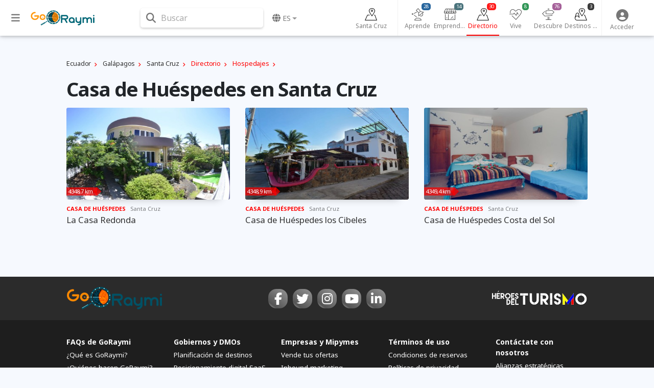

--- FILE ---
content_type: text/html; charset=UTF-8
request_url: https://www.goraymi.com/es-ec/galapagos/santa-cruz/casa-huespedes/todas-publicaciones-ebf7ee29d
body_size: 9224
content:
<!DOCTYPE html><html lang="es">        <head>
            <meta charset="utf-8">
            <meta http-equiv="X-UA-Compatible" content="IE=edge">
            <meta name="viewport" content="width=device-width,minimum-scale=1,initial-scale=1">
            <meta name="description" content="">
            <meta name="keywords" content="">
                            <meta name="robots" content="index, follow">
                                        <link rel="canonical" href="https://www.goraymi.com/es-ec/galapagos/santa-cruz/casa-huespedes/todas-publicaciones-ebf7ee29d"/>
                                    <title class="notranslate">Casa de Huéspedes en Santa Cruz</title>
            <link rel="shortcut icon" href="/favicon.ico" type="image/x-icon">
            <link rel="icon" href="/favicon.ico" type="image/x-icon">
            <meta property="fb:app_id" content="699572596886441"/>
            <meta property="og:site_name" content="GoRaymi"/>
            <meta property="og:title" content="Casa de Huéspedes en Santa Cruz"/>
            <meta property="og:type" content="article"/>
            <meta property="og:url" content="https://www.goraymi.com/es-ec/galapagos/santa-cruz/casa-huespedes/todas-publicaciones-ebf7ee29d"/>
            <meta property="og:image" content=""/>
            <meta property="og:description" content=""/>
            <meta name="twitter:card" content="summary_large_image"/>
            <meta name="twitter:description" content=""/>
            <meta name="twitter:title" content="Casa de Huéspedes en Santa Cruz"/>
            <meta name="twitter:image" content=""/>
                        <!-- Google Tag Manager -->
            <script>(function (w, d, s, l, i) {
                    w[l] = w[l] || [];
                    w[l].push({
                        'gtm.start':
                            new Date().getTime(), event: 'gtm.js'
                    });
                    var f = d.getElementsByTagName(s)[0],
                        j = d.createElement(s), dl = l != 'dataLayer' ? '&l=' + l : '';
                    j.async = true;
                    j.src =
                        'https://www.googletagmanager.com/gtm.js?id=' + i + dl;
                    f.parentNode.insertBefore(j, f);
                })(window, document, 'script', 'dataLayer', 'GTM-N5M35RG');</script>
            <!-- End Google Tag Manager -->
            <link rel="stylesheet" href="https://cdnjs.cloudflare.com/ajax/libs/font-awesome/6.6.0/css/all.min.css"><link rel="stylesheet" href="https://cdnjs.cloudflare.com/ajax/libs/twitter-bootstrap/4.6.2/css/bootstrap.min.css"><link rel="stylesheet" href="https://cdnjs.cloudflare.com/ajax/libs/jquery-typeahead/2.11.0/jquery.typeahead.min.css"><link rel="stylesheet" href="https://cdnjs.cloudflare.com/ajax/libs/slick-carousel/1.9.0/slick.min.css"><link rel="stylesheet" href="https://fonts.googleapis.com/css2?family=Noto+Sans:ital,wght@0,400;0,700;1,400;1,700&display=swap"><link rel="stylesheet" href="https://www.goraymi.com/lib/app.css?t=25.06.01.2"><link rel="stylesheet" href="https://www.goraymi.com/lib/responsive.css?t=25.06.01.2">        <!-- Google tag (gtag.js) -->
        <script async src="https://www.googletagmanager.com/gtag/js?id=G-NCFHD495GG"></script>
        <script>
            window.dataLayer = window.dataLayer || [];

            function gtag() {
                dataLayer.push(arguments);
            }

            gtag('js', new Date());

            gtag('config', 'G-NCFHD495GG');
        </script>
                <script>
            var GR_URL_API = 'https://www.goraymi.com/api/';
            var GR_URL = 'https://www.goraymi.com/';
            var GR_LIB = 'https://www.goraymi.com/lib/';
            var GR_VER = '25.06.01.2/';
            var GR_LANG = 'es';
            var GR_LANG_DEFAULT = 'es';
            var GR_GA_ID = 'G-NCFHD495GG';
            var GR_GM_KEY = 'AIzaSyCIHNYW07pkGPbWbQ1vWpKFOhy0O_bC8SE';
            var GR_DESTINATION_DEFAULT = '58f5d';
        </script>
                    <script async
                    src="https://pagead2.googlesyndication.com/pagead/js/adsbygoogle.js?client=ca-pub-1102978312379474"
                    crossorigin="anonymous"></script>
            
            <!-- Start GPT Tag -->
            <script src="https://securepubads.g.doubleclick.net/tag/js/gpt.js"></script>

            <script>
                window.googletag = window.googletag || {cmd: []};
                // Anchor - OPP
                googletag.cmd.push(function () {
                    var anchorSlot = googletag.defineOutOfPageSlot("/22863241533/goraymi/top-anchor", googletag.enums.OutOfPageFormat.TOP_ANCHOR);
                    if (anchorSlot) {
                        anchorSlot.addService(googletag.pubads());
                    }
                    googletag.enableServices();
                    googletag.display(anchorSlot);
                });
                // Interstitial - OPP
                googletag.cmd.push(function () {
                    var slot = googletag.defineOutOfPageSlot("/22863241533/goraymi/web-itt", googletag.enums.OutOfPageFormat.INTERSTITIAL);
                    if (slot) slot.addService(googletag.pubads());
                    googletag.enableServices();
                    googletag.display(slot);
                })
            </script>
            <script>
                //adUnits display
                window.googletag = window.googletag || {cmd: []};
                googletag.cmd.push(function () {
//required variable for refresh
                    var REFRESH_KEY = "refresh";
                    var REFRESH_VALUE = "true";
//Mapping
                    var mappingA = googletag.sizeMapping()
                        .addSize([992, 0], [[728, 90], [970, 90]]).addSize([320, 0], [[300, 50], [300, 100], [320, 100], [320, 50]]).addSize([0, 0], [[300, 50], [300, 100], [320, 100], [320, 50]]).build();
                    var mappingB = googletag.sizeMapping()
                        .addSize([992, 0], [[728, 90], [728, 250]]).addSize([768, 0], ['fluid', [728, 90], [728, 250]]).addSize([320, 0], ['fluid', [300, 250], [336, 280], [320, 100]]).addSize([0, 0], ['fluid', [300, 250], [336, 280], [320, 100]]).build();
                    var mappingC = googletag.sizeMapping()
                        .addSize([992, 0], [[120, 600], [160, 600]]).addSize([0, 0], []).build();
//adunits
                    googletag.defineSlot('22863241533/goraymi/header', [[300, 50], [300, 100], [320, 100], [320, 50], [728, 90], [970, 90]], 'header_ad').defineSizeMapping(mappingA).setTargeting(REFRESH_KEY, REFRESH_VALUE).addService(googletag.pubads());
                    googletag.defineSlot('22863241533/goraymi/leader1', ['fluid', [300, 250], [336, 280]], 'leader1_ad').setTargeting(REFRESH_KEY, REFRESH_VALUE).addService(googletag.pubads());
                    googletag.defineSlot('22863241533/goraymi/leader2', ['fluid', [300, 250], [336, 280]], 'leader2_ad').setTargeting(REFRESH_KEY, REFRESH_VALUE).addService(googletag.pubads());
                    googletag.defineSlot('22863241533/goraymi/leader3', ['fluid', [300, 250], [336, 280]], 'leader3_ad').setTargeting(REFRESH_KEY, REFRESH_VALUE).addService(googletag.pubads());
                    googletag.defineSlot('22863241533/goraymi/leader4', ['fluid', [300, 250], [336, 280]], 'leader4_ad').setTargeting(REFRESH_KEY, REFRESH_VALUE).addService(googletag.pubads());
                    googletag.defineSlot('22863241533/goraymi/box1', [[300, 250], [336, 280]], 'box1_ad').setTargeting(REFRESH_KEY, REFRESH_VALUE).addService(googletag.pubads());
                    googletag.defineSlot('22863241533/goraymi/center1', ['fluid', [728, 90], [300, 250], [336, 280]], 'center1_ad').defineSizeMapping(mappingB).setTargeting(REFRESH_KEY, REFRESH_VALUE).addService(googletag.pubads());
                    googletag.defineSlot('22863241533/goraymi/down', ['fluid', [728, 90], [300, 250], [336, 280]], 'down_ad').defineSizeMapping(mappingB).addService(googletag.pubads());
                    googletag.defineSlot('22863241533/goraymi/lateral_der', [[120, 600], [160, 600]], 'der_ad').defineSizeMapping(mappingC).setTargeting(REFRESH_KEY, REFRESH_VALUE).addService(googletag.pubads());
                    googletag.defineSlot('22863241533/goraymi/lateral_izq', [[120, 600], [160, 600]], 'izq_ad').defineSizeMapping(mappingC).setTargeting(REFRESH_KEY, REFRESH_VALUE).addService(googletag.pubads());
                    googletag.defineSlot('22863241533/goraymi/slider', [1, 1], 'slider_ad').addService(googletag.pubads());
                    googletag.pubads().enableLazyLoad({
                        fetchMarginPercent: 0.001,
                        renderMarginPercent: 0.001,
                        mobileScaling: 2.0,
                    });
//Start refresh
                    var SECONDS_TO_WAIT_AFTER_VIEWABILITY = 30; // 30 seconds
                    googletag.pubads().addEventListener("impressionViewable", function (event) {
                        var slot = event.slot;
                        if (slot.getTargeting(REFRESH_KEY).indexOf(REFRESH_VALUE) > -1) {
                            setTimeout(function () {
                                if (slot.getTargeting("refreshed_slot")) {
                                    slot.setTargeting("refreshed_slot", "true");
                                }
                                googletag.pubads().refresh([slot]);
                            }, SECONDS_TO_WAIT_AFTER_VIEWABILITY * 1000);
                        }
                    });
//End refresh
                    googletag.pubads().setTargeting('id_pagina', 'ebf7ee29d'); //id unico de la pagina
                    googletag.pubads().collapseEmptyDivs();
                    googletag.pubads().setCentering(true);
                    googletag.enableServices();
                });
            </script>

            <!-- End GPT Tag -->
            
        </head>
        <body id="bodyApp" class="explorer ">        <div class="wrapper_ad AUTO clear">
            <div id='slider_ad'>
                <script>
                    googletag.cmd.push(function () {
                        googletag.display('slider_ad');
                    });
                </script>
            </div>
        </div>
                    <!-- Google Tag Manager (noscript) -->
            <noscript>
                <iframe src="https://www.googletagmanager.com/ns.html?id=GTM-N5M35RG"
                        height="0" width="0" style="display:none;visibility:hidden"></iframe>
            </noscript>
            <!-- End Google Tag Manager (noscript) -->
                    <div>
            <div id="page-data" data-hash="bf7ee29d"></div>
                                        <div id="destination-data" data-id="61" data-hash="ee29d"
                     data-name="Santa Cruz" data-country="ec"></div>
                                                <div id="user-data" data-pos="0,0"></div>
        </div>
                <header>
            <nav class="navbar fixed-top navbar-expand-lg navbar-light nav-main directory">
                <div class="container wrapper">
                    <div class="row">
                        <div id="sidebarCollapse" class="btnCollapse">
                            <i class="fas fa-bars"></i><small><span class="notranslate">Menú</span></small>
                        </div>
                        <a class="navbar-brand" href="https://www.goraymi.com">
                                    <img src="https://www.goraymi.com/lib/img/logo-header.png?t=25.06.01.2" alt="Logo" />
                                </a>
                        <div id="navbarSearchWrapper">
                                    <div class="nav-search">
            <i class="fas fa-search" aria-hidden="true"></i> <span>Buscar</span>
        </div>
                                </div>
                        <ul class="navbar-nav nav-language">
                                    <li class="nav-item dropdown notranslate">
            <a href="#" class="nav-link dropdown-toggle" id="navbarDropdownMenuLink-language"
               data-toggle="dropdown"
               aria-haspopup="true" aria-expanded="false">
                <i class="fas fa-globe"></i> <span>es</span></a>
            <div class="dropdown-menu dropdown-menu-right dropdown-primary"
                 aria-labelledby="navbarDropdownMenuLink-language">
                                    <a class="dropdown-item" href="/es-ec/galapagos/santa-cruz/casa-huespedes/todas-publicaciones-ebf7ee29d?lang=es" rel="nofollow"><strong>Espa&ntilde;ol</strong>                    </a>
                                        <a class="dropdown-item" href="/es-ec/galapagos/santa-cruz/casa-huespedes/todas-publicaciones-ebf7ee29d?lang=en" rel="nofollow">English                    </a>
                    <div class="dropdown-divider"></div>                    <a class="dropdown-item" href="https://www.goraymi.com/es-ar">Argentina                    </a>
                                        <a class="dropdown-item" href="https://www.goraymi.com/es-bo">Bolivia                    </a>
                                        <a class="dropdown-item" href="https://www.goraymi.com/es-cl">Chile                    </a>
                                        <a class="dropdown-item" href="https://www.goraymi.com/es-co">Colombia                    </a>
                                        <a class="dropdown-item" href="https://www.goraymi.com/es-ec"><strong>Ecuador</strong>                    </a>
                                        <a class="dropdown-item" href="https://www.goraymi.com/es-es">España                    </a>
                                        <a class="dropdown-item" href="https://www.goraymi.com/es-pe">Perú                    </a>
                                </div>
        </li>
                                </ul>
                    </div>
                    <div class="row">
                                <div id="navbarExplorerWrapper">
                            <div id="nav-explorer">
                    <ul class="navbar-nav row-7">
                        <li class="nav-item home ">
                            <a class="nav-link" href="/es-ec/galapagos/santa-cruz/guia-turismo-dee29d">
                                <div class="icon"></div>
                                <span>Santa Cruz</span>
                            </a>
                        </li>
                                                    <li class="nav-item learn">
                                <a class="nav-link" href="/es-ec/galapagos/santa-cruz/aprende/todas-publicaciones-e9d6ee29d"
                                   id="navbarDropdownMenuLink-6" aria-expanded="false">
                                    <div class="icon"></div>
                                    <span>Aprende</span>
                                    <span class="num cat-bg">28</span>
                                </a>
                            </li>
                                                        <li class="nav-item manager">
                                <a class="nav-link" href="/es-ec/galapagos/santa-cruz/gestores/todas-publicaciones-egstee29d"
                                   id="navbarDropdownMenuLink-467" aria-expanded="false">
                                    <div class="icon"></div>
                                    <span>Emprendedores</span>
                                    <span class="num cat-bg">14</span>
                                </a>
                            </li>
                                                        <li class="nav-item  active">
                                <a class="nav-link" href="/es-ec/galapagos/santa-cruz/directorio/todas-publicaciones-edrtee29d"
                                   id="navbarDropdownMenuLink-468" aria-expanded="false">
                                    <div class="icon"></div>
                                    <span>Directorio</span>
                                    <span class="num cat-bg">30</span>
                                </a>
                            </li>
                                                        <li class="nav-item live">
                                <a class="nav-link" href="/es-ec/galapagos/santa-cruz/vive/todas-publicaciones-e220ee29d"
                                   id="navbarDropdownMenuLink-7" aria-expanded="false">
                                    <div class="icon"></div>
                                    <span>Vive</span>
                                    <span class="num cat-bg">8</span>
                                </a>
                            </li>
                                                        <li class="nav-item discover">
                                <a class="nav-link" href="/es-ec/galapagos/santa-cruz/descubre/todas-publicaciones-e682ee29d"
                                   id="navbarDropdownMenuLink-5" aria-expanded="false">
                                    <div class="icon"></div>
                                    <span>Descubre</span>
                                    <span class="num cat-bg">76</span>
                                </a>
                            </li>
                                                        <li class="nav-item destination">
                                <a class="nav-link" href="/es-ec/galapagos/santa-cruz/destinos-turisticos/todas-publicaciones-epopee29d"
                                   id="navbarDropdownMenuLink-270" aria-expanded="false">
                                    <div class="icon"></div>
                                    <span>Destinos turísticos</span>
                                    <span class="num cat-bg">3</span>
                                </a>
                            </li>
                                                </ul>
                </div>
                        </div>
                <div id="navbarUserWrapper">
            <div id="nav-user">
                <ul class="navbar-nav nav-user">
                                                            <li class="nav-item">
                                                    <a class="nav-link" data-toggle="modal" data-target="#modal-login">
                                <i class="fas fa-user-circle" aria-hidden="true"></i><span class="title">
                                    <span class="notranslate">Acceder</span></span>
                            </a>
                                            </li>
                    <!--
                    <li class="nav-item">
                        <a class="nav-link" data-toggle="modal" data-target="#modal-geolocation">
                            <i class="fas fa-user-circle" aria-hidden="true"></i>
                            <span class="title">GEO</span>
                        </a>
                    </li>
                    -->

                </ul>
            </div>
        </div>
                                <div id="helperbarCollapse" class="btnCollapse">
                            <i class="fas fa-ellipsis-h"></i><small><span class="notranslate">Configuración</span></small>
                        </div>
                    </div>


                            <div id="search-web-wrapper">
            <div class="inner">
                <div class="container">
                    <div id="form-search-web" class="form-inline">
                        <div class="typeahead__container">
                            <div class="typeahead__field">
                                <form action="/es-ec/search" method="get" accept-charset="UTF-8">
                                    <div class="typeahead__query md-form">
                                        <input class="form-control search-web-input" name="q"
                                               type="search"
                                               placeholder="Buscar en GoRaymi"
                                               autocomplete="off">
                                                <ul id="search-web-category">
            <li data-id="0" class="active">Todo</li>
                                <li  data-id="6">Aprende</li>
                                        <li  data-id="467">Emprendedores</li>
                                        <li  data-id="468">Directorio</li>
                                        <li  data-id="7">Vive</li>
                                        <li  data-id="5">Descubre</li>
                                        <li  data-id="270">Destinos turísticos</li>
                                        <li  data-id="258">Ofertas</li>
                            </ul>
                                            </div>
                                </form>
                                                            </div>
                        </div>
                    </div>
                </div>
                <div class="search-web-close">
                    <i class="fas fa-times"></i> <span>Cerrar</span>
                </div>
            </div>
            <div class="modal-backdrop" style="display: none;"></div>
        </div>
                        </div>
            </nav>
        </header>


        
                <div class="col-wrapper directory">
                    <div id="sidebar" class="col-side vertical-nav">
            <div class="inner">
                <div class="explorer-tree-wrapper"><ul class="explorer-tree destination">                <li>
                    <a class="cat-color" href="/es-ec"><div class="name">Ecuador <span class="total">(7865)</span></div></a>
                </li>
                                <li>
                    <a class="cat-color" href="/es-ec/galapagos/guia-turismo-dcb337"><div class="name">Galápagos <span class="total">(389)</span></div></a>
                </li>
                        <li class="active">
            <a class="cat-color" href="/es-ec/galapagos/santa-cruz/guia-turismo-dee29d"><div class="name">Santa Cruz <span class="total">(159)</span></div></a>
        </li>
        </ul></div><hr><div class="explorer-tree-wrapper"><span class="label">Directorio</span><ul class="explorer-tree categories directory"><li class="active"><a class="cat-color" href="/es-ec/galapagos/santa-cruz/hospedajes/todas-publicaciones-ea0aee29d"><div class="name">Hospedajes <span class="total">(23)</span></div></a></li><li><a class="cat-color" href="/es-ec/galapagos/santa-cruz/comidas/todas-publicaciones-ee0cee29d"><div class="name">Alimentos y bebidas <span class="total">(1)</span></div></a></li><li><a class="cat-color" href="/es-ec/galapagos/santa-cruz/servicios-turisticos/todas-publicaciones-e2b0ee29d"><div class="name">Servicios turísticos <span class="total">(3)</span></div></a></li><li><a class="cat-color" href="/es-ec/galapagos/santa-cruz/agencias-operadoras/todas-publicaciones-e031ee29d"><div class="name">Agencias y operadoras <span class="total">(3)</span></div></a></li></ul><span class="label">Hospedajes</span><ul class="explorer-tree categories directory"><li class="active"><a class="cat-color" href="/es-ec/galapagos/santa-cruz/casa-huespedes/todas-publicaciones-ebf7ee29d"><div class="name">Casa de Huéspedes <span class="total">(3)</span></div></a></li><li><a class="cat-color" href="/es-ec/galapagos/santa-cruz/hoteles/todas-publicaciones-eea5ee29d"><div class="name">Hoteles <span class="total">(10)</span></div></a></li><li><a class="cat-color" href="/es-ec/galapagos/santa-cruz/hostales/todas-publicaciones-e9daee29d"><div class="name">Hostales <span class="total">(9)</span></div></a></li></ul></div><hr>        <div class="wrapper_ad AUTO ">
            <div id='izq_ad'>
                <script>
                    googletag.cmd.push(function () {
                        googletag.display('izq_ad');
                    });
                </script>
            </div>
        </div>
                    </div>
        </div>
                            <div id="content" class="col-main page-content">
            <div id="overlay" class="overlay"></div>
            <div class="inner">
                <div class="container">
                            <div class="item-path">
            <div class="path explorer directory">
                                    <ol vocab="https://schema.org/" typeof="BreadcrumbList" class="list-btn">
                                                        <li property="itemListElement" typeof="ListItem" class="destination">
                                    <a property="item" typeof="WebPage" href="/es-ec" >
                                        <span property="name">Ecuador</span>
                                    </a>
                                    <meta property="position" content="1">
                                </li>
                                                                <li property="itemListElement" typeof="ListItem" class="destination">
                                    <a property="item" typeof="WebPage" href="/es-ec/galapagos/guia-turismo-dcb337" >
                                        <span property="name">Galápagos</span>
                                    </a>
                                    <meta property="position" content="1">
                                </li>
                                                                <li property="itemListElement" typeof="ListItem" class="destination">
                                    <a property="item" typeof="WebPage" href="/es-ec/galapagos/santa-cruz/guia-turismo-dee29d" >
                                        <span property="name">Santa Cruz</span>
                                    </a>
                                    <meta property="position" content="1">
                                </li>
                                                                <li property="itemListElement" typeof="ListItem" class="explorer">
                                    <a property="item" typeof="WebPage" href="/es-ec/galapagos/santa-cruz/directorio/todas-publicaciones-edrtee29d" class="cat-color">
                                        <span property="name">Directorio</span>
                                    </a>
                                    <meta property="position" content="1">
                                </li>
                                                                <li property="itemListElement" typeof="ListItem" class="explorer">
                                    <a property="item" typeof="WebPage" href="/es-ec/galapagos/santa-cruz/hospedajes/todas-publicaciones-ea0aee29d" class="cat-color">
                                        <span property="name">Hospedajes</span>
                                    </a>
                                    <meta property="position" content="1">
                                </li>
                                                    </ol>
                            </div>
        </div>
                                <h1 class="title-main">Casa de Huéspedes en Santa Cruz</h1>
                        
                        <div class="inner">
                            <div id="explorer-items" data-page="1" data-limit="102"
                                 data-total="1" data-destination="61|ee29d|Santa Cruz"
                                 data-category="450|bf7|Casa de Huéspedes">
                                            <div class="row items ">
                        <div class="item directory  col-sm-6 col-md-4 col-lg-4">
            <a href="/es-ec/galapagos/santa-cruz/casa-huespedes/casa-redonda-ab7dxy7fm">
                <div class="card">
                    <div class="card-image" style="background-image:url([data-uri]);">
                                <img src="https://img.goraymi.com/2020/12/13/7c61b9e4677c9b12864ba27158acb61a_md.jpg" alt="" class="img-fluid mx-auto"/>
                                <span class="distance cat-bg-alpha" data-lat="-0.7395910851749398"
                              data-lon="-90.31118329706908" data-pos="">
                            4348,7 km                        </span>
                    </div>
                    <div class="card-body">
                        <div class="info">
                            <span class="cat cat-color">Casa de Huéspedes</span>
                            <span class="loc">Santa Cruz</span>
                        </div>
                        <h4 class="card-title">La Casa Redonda</h4>
                    </div>
                </div>
            </a>
        </div>

                <div class="item directory  col-sm-6 col-md-4 col-lg-4">
            <a href="/es-ec/galapagos/santa-cruz/casa-huespedes/casa-huespedes-cibeles-ap3gvi47z">
                <div class="card">
                    <div class="card-image" style="background-image:url([data-uri]);">
                                <img src="https://img.goraymi.com/2020/12/13/5f4ddfe603274ecbb64e8a9f6dcaff5e_md.jpg" alt="" class="img-fluid mx-auto"/>
                                <span class="distance cat-bg-alpha" data-lat="-0.7426053630743495"
                              data-lon="-90.31843123887201" data-pos="">
                            4348,9 km                        </span>
                    </div>
                    <div class="card-body">
                        <div class="info">
                            <span class="cat cat-color">Casa de Huéspedes</span>
                            <span class="loc">Santa Cruz</span>
                        </div>
                        <h4 class="card-title">Casa de Huéspedes los Cibeles</h4>
                    </div>
                </div>
            </a>
        </div>

                <div class="item directory  col-sm-6 col-md-4 col-lg-4">
            <a href="/es-ec/galapagos/santa-cruz/casa-huespedes/casa-huespedes-costa-sol-aiwim6xba">
                <div class="card">
                    <div class="card-image" style="background-image:url([data-uri]);">
                                <img src="https://img.goraymi.com/2020/12/13/ceb8a2d4ee7eeaca515fb6e1c0c2c6c9_md.jpg" alt="" class="img-fluid mx-auto"/>
                                <span class="distance cat-bg-alpha" data-lat="-0.7459448391781413"
                              data-lon="-90.31262084841728" data-pos="">
                            4349,4 km                        </span>
                    </div>
                    <div class="card-body">
                        <div class="info">
                            <span class="cat cat-color">Casa de Huéspedes</span>
                            <span class="loc">Santa Cruz</span>
                        </div>
                        <h4 class="card-title">Casa de Huéspedes Costa del Sol</h4>
                    </div>
                </div>
            </a>
        </div>

                    </div>
                                        </div>
                        </div>
                                        </div>
                            </div>
        </div>
                </div>
                                        <div id="section-footer-1" class="section-home">
            <div class="container">
                <div class="row align-items-center">
                    <div class="col">
                        <a href="/es-ec/ecuador/unetenos/viajes-cambiar-mundo-a004cc469">
                            <img src="https://www.goraymi.com/lib/img/logo-footer.png?t=?t=25.06.01.2" alt="">
                        </a>
                    </div>
                    <div class="col">
                                                    <div class="footer-social">
                                <ul>
                                                                            <li><a href="https://www.facebook.com/goraymi" target="_blank"
                                               title="https://www.facebook.com/goraymi"><i
                                                        class="fab fa-facebook-f"></i>
                                                <span>Facebook</span></a></li>
                                                                            <li><a href="https://twitter.com/GoRaymi" target="_blank"
                                               title="https://twitter.com/GoRaymi"><i class="fab fa-twitter"></i>
                                                <span>Twitter</span></a></li>
                                                                            <li><a href="https://www.instagram.com/goraymi/" target="_blank"
                                               title="https://www.instagram.com/goraymi/"><i class="fab fa-instagram"></i>
                                                <span>Instagram</span></a></li>
                                                                            <li><a href="https://www.youtube.com/c/GoRaymi" target="_blank"
                                               title="https://www.youtube.com/c/GoRaymi"><i class="fab fa-youtube"></i>
                                                <span>YouTube</span></a></li>
                                                                            <li><a href="https://www.linkedin.com/company/goraymi" target="_blank"
                                               title="https://www.linkedin.com/company/goraymi"><i
                                                        class="fab fa-linkedin-in"></i>
                                                <span>LinkedIn</span></a></li>
                                                                    </ul>
                            </div>
                                            </div>
                    <div class="col text-right">
                        <a href="https://www.facebook.com/hashtag/heroesdelturismo" target="_blank" rel="nofollow">
                            <img src="https://www.goraymi.com/lib/img/heroes-turismo.png" alt="">
                        </a>
                    </div>
                </div>
            </div>
        </div>
                <div id="section-footer-2" class="section-home">
            <div class="container">
                <div class="row">
                                            <div class="col">
                            <ul class="list-unstyled footer-menu">
                                                                    <li>
                                        <a href="/an2pku5jr">
                                            FAQs de GoRaymi                                        </a>
                                    </li>
                                                                        <li>
                                        <a href="/a109c626f">
                                            ¿Qu&eacute; es GoRaymi?                                        </a>
                                    </li>
                                                                        <li>
                                        <a href="/aa873660a">
                                            ¿Qui&eacute;nes hacen GoRaymi?                                        </a>
                                    </li>
                                                                        <li>
                                        <a href="/agadhbxxo">
                                            ¿Por qu&eacute; elegir a GoRaymi?                                        </a>
                                    </li>
                                                                        <li>
                                        <a href="/a5kaa5ylj">
                                            ¿C&oacute;mo puedo unirme a GoRaymi?                                        </a>
                                    </li>
                                                                </ul>
                        </div>
                                                <div class="col">
                            <ul class="list-unstyled footer-menu">
                                                                    <li>
                                        <a href="/af9d97833">
                                            Gobiernos y DMOs                                        </a>
                                    </li>
                                                                        <li>
                                        <a href="/a329decb6">
                                            Planificaci&oacute;n de destinos                                        </a>
                                    </li>
                                                                        <li>
                                        <a href="/aau0t6jg1">
                                            Posicionamiento digital SaaS                                        </a>
                                    </li>
                                                                        <li>
                                        <a href="/ahmbojsda">
                                            Campa&ntilde;as de promoci&oacute;n                                        </a>
                                    </li>
                                                                        <li>
                                        <a href="/ae4dcf1d6">
                                            H&eacute;roes del Turismo                                        </a>
                                    </li>
                                                                </ul>
                        </div>
                                                <div class="col">
                            <ul class="list-unstyled footer-menu">
                                                                    <li>
                                        <a href="/asvo8aat8">
                                            Empresas y Mipymes                                        </a>
                                    </li>
                                                                        <li>
                                        <a href="/atg9znkpb">
                                            Vende tus ofertas                                        </a>
                                    </li>
                                                                        <li>
                                        <a href="/amnwyiron">
                                            Inbound marketing                                        </a>
                                    </li>
                                                                        <li>
                                        <a href="/alvgsy8wq">
                                            Planes de publicidad                                        </a>
                                    </li>
                                                                        <li>
                                        <a href="/aeriuuhgm">
                                            Gesti&oacute;n de redes sociales                                        </a>
                                    </li>
                                                                </ul>
                        </div>
                                                <div class="col">
                            <ul class="list-unstyled footer-menu">
                                                                    <li>
                                        <a href="/a6esv0wvm">
                                            T&eacute;rminos de uso                                        </a>
                                    </li>
                                                                        <li>
                                        <a href="/avktihcnu">
                                            Condiciones de reservas                                        </a>
                                    </li>
                                                                        <li>
                                        <a href="/alhxqskt7">
                                            Pol&iacute;ticas de privacidad                                        </a>
                                    </li>
                                                                        <li>
                                        <a href="/ahetl3tlw">
                                            Contenido de marca                                        </a>
                                    </li>
                                                                        <li>
                                        <a href="/an3o1f1os">
                                            Pol&iacute;ticas de cookies                                        </a>
                                    </li>
                                                                </ul>
                        </div>
                                                <div class="col">
                            <ul class="list-unstyled footer-menu">
                                                                    <li>
                                        <a href="/a7yyxs52c">
                                            Cont&aacute;ctate con nosotros                                        </a>
                                    </li>
                                                                        <li>
                                        <a href="/a8af35fc6">
                                            Alianzas estrat&eacute;gicas                                        </a>
                                    </li>
                                                                        <li>
                                        <a href="/an7cfsfvg">
                                            Quiero trabajar con ustedes                                        </a>
                                    </li>
                                                                        <li>
                                        <a href="/auz38pjcd">
                                            Quiero corregir un contenido                                        </a>
                                    </li>
                                                                        <li>
                                        <a href="/axl6tg97d">
                                            Quiero actualizar mi negocio                                        </a>
                                    </li>
                                                                </ul>
                        </div>
                                        </div>
            </div>
        </div>
                <div id="section-footer-3" class="section-home">
            <div class="container">
                <div class="row">
                    <div class="col">
                        © 2024 GoRaymi International TouristicPlatform S.A. Todos los derechos reservados.                    </div>
                </div>
            </div>
        </div>
        

                
        
        <div class="modal fade" id="modal-login" tabindex="-1" role="dialog" aria-hidden="true">
            <div class="modal-dialog" role="document">
                <div class="modal-content">
                    <div class="modal-header">
                        <button type="button" class="close" data-dismiss="modal" aria-label="Close">
                            <span aria-hidden="true">&times;</span>
                        </button>
                        <div class="col-md-12" style="text-align: center">
                                    <img src="https://www.goraymi.com/lib/img/logo-header.png?t=25.06.01.2" alt="" class="site-logo mb-4"/>
                                </div>
                    </div>
                    <div class="modal-body">

                        <div class="container-fluid">
                            <div class="row">
                                <div class="col-md-6 login-social">
                                    <h4>Iniciar sesión con:</h4>

                                    <a href="#" class="btn btn-facebook" id="login_fb">
                                        <i class="fab fa-facebook"></i> <span>Facebook</span>
                                    </a>

                                    <a href="#" class="btn btn-google" id="login_g">
                                        <i class="fab fa-google"></i> <span>Google</span>
                                    </a>
                                    <a href="#" class="btn btn-email" data-toggle="modal" data-target="#modal-register"
                                       data-dismiss="modal">
                                        <i class="fas fa-envelope"></i> <span>Correo electrónico</span>
                                    </a>

                                </div>
                                <div class="col-md-6 login-email">
                                    <h4>¿Tienes cuenta?</h4>

                                    <div id="modal-login-alert-error" class="alert alert-danger" role="alert"
                                         style="display: none;">
                                        <span class="glyphicon glyphicon-exclamation-sign" aria-hidden="true"></span>
                                        <span class="sr-only">Error:</span>
                                        <span class="modal-login-text-error"></span>
                                    </div>
                                    <form method="post" action="https://www.goraymi.com/api" target="_top">
                                        <input id="inputUsernameEmail" name="inputUsernameEmail" type="text"
                                               class="form-control" placeholder="Correo electrónico" required>
                                        <input id="inputPassword" name="inputPassword" type="password"
                                               class="form-control" placeholder="Contraseña" required>
                                        <button id="Sign_in" class="btn btn-login btn-success">Entrar</button>
                                        <!--
                                                                    <a href="#" class="recuperar-contrasena" data-toggle="modal" data-target="#modal-reset-pass">¿Olvidaste tu contraseña?</a>
                                        -->
                                    </form>
                                    <div id="login_status"></div>
                                </div>
                            </div>


                        </div>

                    </div>
                </div><!-- /.modal-content -->
            </div><!-- /.modal-dialog -->
        </div><!-- /.modal -->

        
        <div class="modal fade" id="modal-register" tabindex="-1" role="dialog" aria-hidden="true">
            <div class="modal-dialog">
                <div id="modal-login-form">
                    <div class="modal-content">
                        <div class="modal-header">
                            <button type="button" class="close" data-dismiss="modal" aria-label="Close">
                                <span aria-hidden="true">&times;</span>
                            </button>
                            <h4 class="modal-title">Registrarse en GoRaymi</h4>
                        </div>
                        <div class="modal-body">
                            <!-- content goes here -->
                            <form method="post" action="https://www.goraymi.com/api" target="_top"
                                  id="register_form_container">

                                <div id="modal-login-alert-error-2" class="alert alert-danger" role="alert"
                                     style="display: none;">
                                    <span class="glyphicon glyphicon-exclamation-sign" aria-hidden="true"></span>
                                    <span class="sr-only">Error:</span>
                                    <span id="modal-login-text-error"></span>
                                </div>

                                <input id="user_name" name="user_name" type="text" class="form-control"
                                       placeholder="Nombre y apellidos"
                                       title="Este campo debe tener únicamente letras, se aceptan tildes y ñ" required>
                                <input id="user_email" name="user_email" type="email" class="form-control"
                                       placeholder="Correo electrónico" title="Ingresa un correo electrónico válido"
                                       required>
                                <input id="user_psw" name="user_psw" type="password" class="form-control"
                                       placeholder="Contraseña" required>
                                
                                <br><br>
                                <div>
                                    <div class="col-xs-6 genero">
                                        <input type="radio" name="user_sex" value="0" required> Hombre
                                    </div>
                                    <div class="col-xs-6 genero">
                                        <input type="radio" name="user_sex" value="1" required> Mujer
                                    </div>
                                </div>

                            </form>

                            <div class="row">
                                <div class="col-md-12" style="text-align: center;">
                                    <p style="color:red;" id="register_error"></p>
                                </div>
                            </div>

                        </div>
                        <div class="modal-footer">
                            <button id="register_raymi" class="btn btn-primary btn-registrarse">Registrarse</button>
                            <div id="register_status"></div>
                        </div>
                    </div>
                </div>
            </div>
        </div>
                <div id="fb-root"></div>
        <div id="google_translate_element"></div>
        <script  src="https://cdnjs.cloudflare.com/ajax/libs/jquery/3.6.0/jquery.min.js"></script><script  src="https://cdnjs.cloudflare.com/ajax/libs/jquery-typeahead/2.11.0/jquery.typeahead.min.js"></script><script  src="https://cdnjs.cloudflare.com/ajax/libs/jquery.lazy/1.7.11/jquery.lazy.min.js"></script><script  src="https://cdnjs.cloudflare.com/ajax/libs/slick-carousel/1.9.0/slick.min.js"></script><script  src="https://cdnjs.cloudflare.com/ajax/libs/popper.js/2.11.8/umd/popper.min.js"></script><script  src="https://cdnjs.cloudflare.com/ajax/libs/twitter-bootstrap/4.6.2/js/bootstrap.min.js"></script><script  src="https://www.goraymi.com/lib/search.js?t=25.06.01.2"></script><script  src="https://www.goraymi.com/lib/explorer.js?t=25.06.01.2"></script><script  src="https://www.goraymi.com/lib/user.js?t=25.06.01.2"></script><script  src="https://www.goraymi.com/lib/map.js?t=25.06.01.2"></script><script  src="https://www.goraymi.com/lib/app.js?t=25.06.01.2"></script><script  async src="//maps.googleapis.com/maps/api/js?key=AIzaSyCIHNYW07pkGPbWbQ1vWpKFOhy0O_bC8SE&callback=initAutocomplete&libraries=places,geometry&loading=async" defer></script>
        <script>
            

            $(function () {
                var user_coords = '37.751,-97.822';
                var destination_id = '61';
                var destination_hash = 'ee29d';
                var destination_name = 'Santa Cruz';
                var destination_country = 'ec';
                /*
                    item.events();
                    setMapHeader('< ?=$item_type;?>','< ?=$item_place_id;?>','< ?=$item_lat;?>','< ?=$item_lon;?>', '< ?=Config::GOOGLE_MAPS_KEY;?>');
                    setGallery();
                    itemContactAuthor();
                    setModalContactForm();

                    if(window.location.hash) {
                        loadRaymiList(window.location.hash.replace('#', ''));
                    }
                //	autoOpenGallery('< ?=$item_type;?>');
                */
                //loadNavbarExplorer();
                //showExplorerCategory();


                
            });
        </script>
        
                            <script data-cfasync="false" type="text/javascript" id="clever-core">
                /* <![CDATA[ */
                (function (document, window) {
                    var a, c = document.createElement("script"), f = window.frameElement;

                    c.id = "CleverCoreLoader77168";
                    c.src = "https://scripts.cleverwebserver.com/796f13adf0167d7019717e1b71291ad7.js";

                    c.async = !0;
                    c.type = "text/javascript";
                    c.setAttribute("data-target", window.name || (f && f.getAttribute("id")));
                    c.setAttribute("data-callback", "put-your-callback-function-here");
                    c.setAttribute("data-callback-url-click", "put-your-click-macro-here");
                    c.setAttribute("data-callback-url-view", "put-your-view-macro-here");


                    try {
                        a = parent.document.getElementsByTagName("script")[0] || document.getElementsByTagName("script")[0];
                    } catch (e) {
                        a = !1;
                    }

                    a || (a = document.getElementsByTagName("head")[0] || document.getElementsByTagName("body")[0]);
                    a.parentNode.insertBefore(c, a);
                })(document, window);
                /* ]]> */
            </script>
            </body></html>

--- FILE ---
content_type: text/html; charset=utf-8
request_url: https://www.google.com/recaptcha/api2/aframe
body_size: 249
content:
<!DOCTYPE HTML><html><head><meta http-equiv="content-type" content="text/html; charset=UTF-8"></head><body><script nonce="WORIcNuQjvZsTa7Bd1lZmw">/** Anti-fraud and anti-abuse applications only. See google.com/recaptcha */ try{var clients={'sodar':'https://pagead2.googlesyndication.com/pagead/sodar?'};window.addEventListener("message",function(a){try{if(a.source===window.parent){var b=JSON.parse(a.data);var c=clients[b['id']];if(c){var d=document.createElement('img');d.src=c+b['params']+'&rc='+(localStorage.getItem("rc::a")?sessionStorage.getItem("rc::b"):"");window.document.body.appendChild(d);sessionStorage.setItem("rc::e",parseInt(sessionStorage.getItem("rc::e")||0)+1);localStorage.setItem("rc::h",'1768941745315');}}}catch(b){}});window.parent.postMessage("_grecaptcha_ready", "*");}catch(b){}</script></body></html>